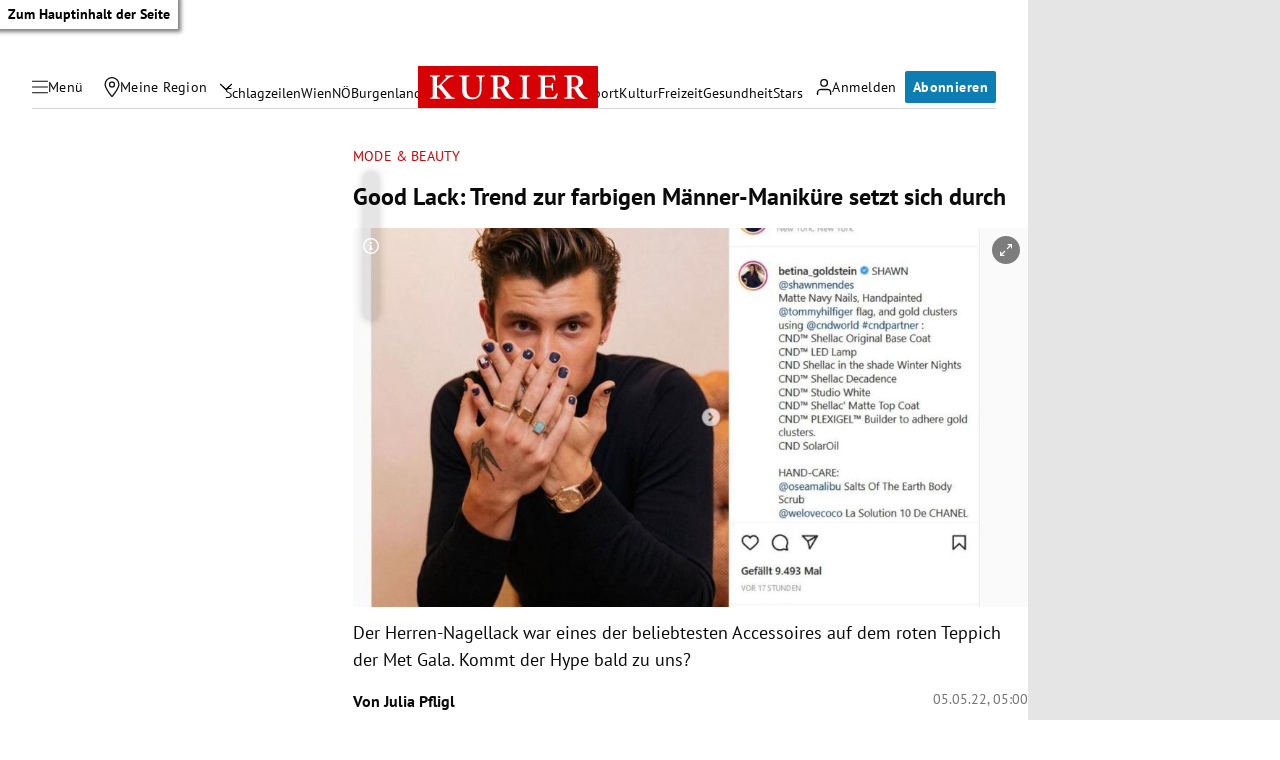

--- FILE ---
content_type: application/javascript; charset=utf-8
request_url: https://fundingchoicesmessages.google.com/f/AGSKWxUIQGe75hG6cNTmOWnKzVfp87x_2w1YfKvTYYodW440Qpr4tfA31A7yVqntdF0SJ9v6dxy-7-hszIVRkZgIwiyuKSKobhtHW714X1pmfyYUiaupaw42PZEwfJzkAgI3bcAxglltB-aCa7wH80fROZJQLRuzn349Y8fT9zeeMbdcBalViFySGIVNVISV/_/ajaxads./advert31.=banners_ad&_admarking_/ads-mopub?
body_size: -1288
content:
window['f35f59a3-1ebe-4af4-819f-1a691d52dc92'] = true;